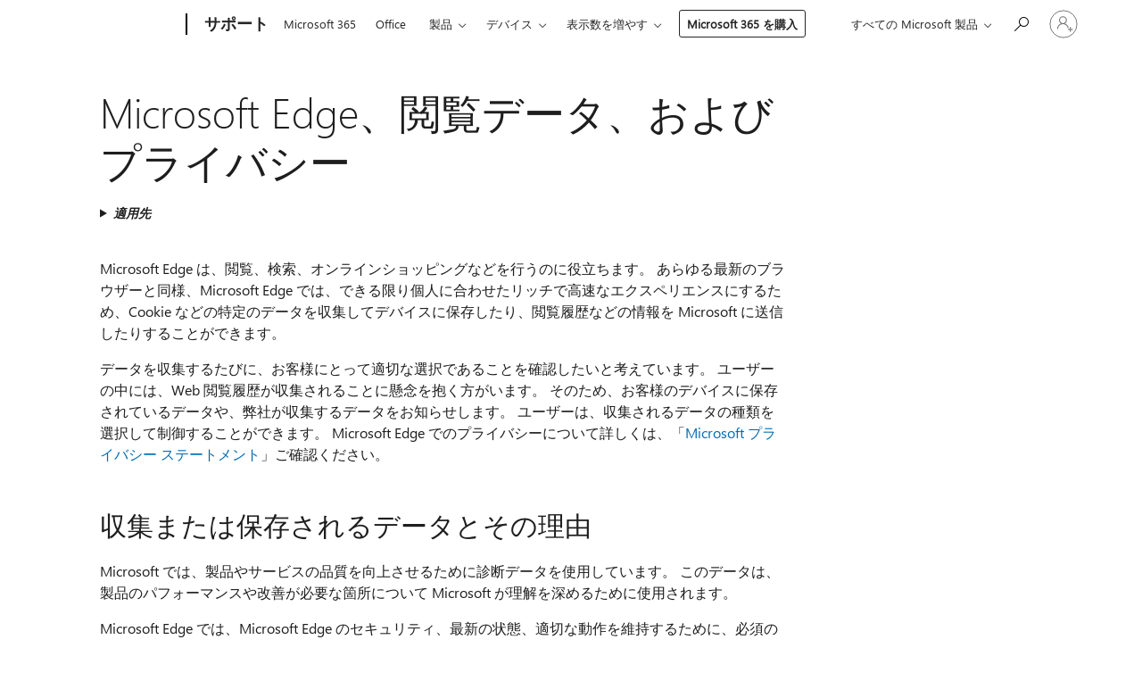

--- FILE ---
content_type: text/html; charset=utf-8
request_url: https://login.microsoftonline.com/common/oauth2/v2.0/authorize?client_id=ee272b19-4411-433f-8f28-5c13cb6fd407&redirect_uri=https%3A%2F%2Fsupport.microsoft.com%2Fsignin-oidc&response_type=code%20id_token&scope=openid%20profile%20offline_access&response_mode=form_post&nonce=639043144556015533.NmVmYjYyNzYtNjkyMS00NzZlLThmMWQtNWQ4ZWMwYjgyMTg1NDIyZjExM2MtODg0NC00NzgzLTk4ODMtNWNjMjc0Y2U5ZmI3&prompt=none&nopa=2&state=CfDJ8MF9taR5d3RHoynoKQkxN0AzdRxNThkvbv_Darp9Os1HFeE5dLS28XR3aOOwtVoXgKDvUGnNU4cUd61EkjARP21MMiFshfD1j5G7eGa6AXaPfgWv0mp9mW6iJSIXBPpNnQ8mM_Xa71yaKXLLmSm51fyQoc6oawxVrrkB-ktsHFDK8E9_OObte4xSUFE_FVl6zTcbfmDt9PZud9VFSOL1RfuBfwU_XzrxohvHp_-ZNMtCYWeIXhpAFgGajk6vgC7v2Y64nxORaugwIkMAYQpJaQS5i1gaeoKMXNJ3tih2Oa0BpHeHLdq5EX7V4Pp_8bBljXLmB7IQMMsUfoWQ-DiyVUreeIEiupAEawVrZjMPkGH3&x-client-SKU=ID_NET6_0&x-client-ver=8.12.1.0&sso_reload=true
body_size: 10099
content:


<!-- Copyright (C) Microsoft Corporation. All rights reserved. -->
<!DOCTYPE html>
<html>
<head>
    <title>Redirecting</title>
    <meta http-equiv="Content-Type" content="text/html; charset=UTF-8">
    <meta http-equiv="X-UA-Compatible" content="IE=edge">
    <meta name="viewport" content="width=device-width, initial-scale=1.0, maximum-scale=2.0, user-scalable=yes">
    <meta http-equiv="Pragma" content="no-cache">
    <meta http-equiv="Expires" content="-1">
    <meta name="PageID" content="FetchSessions" />
    <meta name="SiteID" content="" />
    <meta name="ReqLC" content="1033" />
    <meta name="LocLC" content="en-US" />

    
<meta name="robots" content="none" />

<script type="text/javascript" nonce='JlBq0wZzdq2n8YIlOHfMmg'>//<![CDATA[
$Config={"urlGetCredentialType":"https://login.microsoftonline.com/common/GetCredentialType?mkt=en-US","urlGoToAADError":"https://login.live.com/oauth20_authorize.srf?client_id=ee272b19-4411-433f-8f28-5c13cb6fd407\u0026scope=openid+profile+offline_access\u0026redirect_uri=https%3a%2f%2fsupport.microsoft.com%2fsignin-oidc\u0026response_type=code+id_token\u0026state=[base64]\u0026response_mode=form_post\u0026nonce=639043144556015533.NmVmYjYyNzYtNjkyMS00NzZlLThmMWQtNWQ4ZWMwYjgyMTg1NDIyZjExM2MtODg0NC00NzgzLTk4ODMtNWNjMjc0Y2U5ZmI3\u0026prompt=none\u0026x-client-SKU=ID_NET6_0\u0026x-client-Ver=8.12.1.0\u0026uaid=38f6f013dca5425ebdfeaf63777c406c\u0026msproxy=1\u0026issuer=mso\u0026tenant=common\u0026ui_locales=en-US\u0026epctrc=XY233MSUEiylMkgSDsF2FaI%2bfXTcwFX8jqAR8Ddz%2byE%3d8%3a1%3aCANARY%3a3ix39XQYSK7%2fKq780KnNeVueenFZTNIv5abZnRyePQs%3d\u0026epct=[base64]\u0026jshs=0\u0026nopa=2","urlAppError":"https://support.microsoft.com/signin-oidc","oAppRedirectErrorPostParams":{"error":"interaction_required","error_description":"Session information is not sufficient for single-sign-on.","state":"[base64]"},"iMaxStackForKnockoutAsyncComponents":10000,"fShowButtons":true,"urlCdn":"https://aadcdn.msftauth.net/shared/1.0/","urlDefaultFavicon":"https://aadcdn.msftauth.net/shared/1.0/content/images/favicon_a_eupayfgghqiai7k9sol6lg2.ico","urlPost":"/common/login","iPawnIcon":0,"sPOST_Username":"","fEnableNumberMatching":true,"sFT":"[base64]","sFTName":"flowToken","sCtx":"[base64]","fEnableOneDSClientTelemetry":true,"dynamicTenantBranding":null,"staticTenantBranding":null,"oAppCobranding":{},"iBackgroundImage":4,"arrSessions":[],"urlMsaStaticMeControl":"https://login.live.com/Me.htm?v=3","fApplicationInsightsEnabled":false,"iApplicationInsightsEnabledPercentage":0,"urlSetDebugMode":"https://login.microsoftonline.com/common/debugmode","fEnableCssAnimation":true,"fDisableAnimationIfAnimationEndUnsupported":true,"fSsoFeasible":true,"fAllowGrayOutLightBox":true,"fProvideV2SsoImprovements":true,"fUseMsaSessionState":true,"fIsRemoteNGCSupported":true,"urlLogin":"https://login.microsoftonline.com/common/reprocess?ctx=[base64]","urlDssoStatus":"https://login.microsoftonline.com/common/instrumentation/dssostatus","iSessionPullType":3,"fUseSameSite":true,"iAllowedIdentities":2,"isGlobalTenant":true,"uiflavor":1001,"fShouldPlatformKeyBeSuppressed":true,"fLoadStringCustomizationPromises":true,"fUseAlternateTextForSwitchToCredPickerLink":true,"fOfflineAccountVisible":false,"fEnableUserStateFix":true,"fShowAccessPassPeek":true,"fUpdateSessionPollingLogic":true,"fEnableShowPickerCredObservable":true,"fFetchSessionsSkipDsso":true,"fIsCiamUserFlowUxNewLogicEnabled":true,"fUseNonMicrosoftDefaultBrandingForCiam":true,"sCompanyDisplayName":"Microsoft Services","fRemoveCustomCss":true,"fFixUICrashForApiRequestHandler":true,"fShowUpdatedKoreanPrivacyFooter":true,"fUsePostCssHotfix":true,"fFixUserFlowBranding":true,"fEnablePasskeyNullFix":true,"fEnableRefreshCookiesFix":true,"fEnableWebNativeBridgeInterstitialUx":true,"fEnableWindowParentingFix":true,"fEnableNativeBridgeErrors":true,"urlAcmaServerPath":"https://login.microsoftonline.com","sTenantId":"common","sMkt":"en-US","fIsDesktop":true,"fUpdateConfigInit":true,"fLogDisallowedCssProperties":true,"fDisallowExternalFonts":true,"scid":1013,"hpgact":1800,"hpgid":7,"apiCanary":"[base64]","canary":"XY233MSUEiylMkgSDsF2FaI+fXTcwFX8jqAR8Ddz+yE=8:1:CANARY:3ix39XQYSK7/Kq780KnNeVueenFZTNIv5abZnRyePQs=","sCanaryTokenName":"canary","fSkipRenderingNewCanaryToken":false,"fEnableNewCsrfProtection":true,"correlationId":"38f6f013-dca5-425e-bdfe-af63777c406c","sessionId":"d8f2c3bd-348e-4e02-8a74-022eae6d2000","sRingId":"R6","locale":{"mkt":"en-US","lcid":1033},"slMaxRetry":2,"slReportFailure":true,"strings":{"desktopsso":{"authenticatingmessage":"Trying to sign you in"}},"enums":{"ClientMetricsModes":{"None":0,"SubmitOnPost":1,"SubmitOnRedirect":2,"InstrumentPlt":4}},"urls":{"instr":{"pageload":"https://login.microsoftonline.com/common/instrumentation/reportpageload","dssostatus":"https://login.microsoftonline.com/common/instrumentation/dssostatus"}},"browser":{"ltr":1,"Chrome":1,"_Mac":1,"_M131":1,"_D0":1,"Full":1,"RE_WebKit":1,"b":{"name":"Chrome","major":131,"minor":0},"os":{"name":"OSX","version":"10.15.7"},"V":"131.0"},"watson":{"url":"/common/handlers/watson","bundle":"https://aadcdn.msftauth.net/ests/2.1/content/cdnbundles/watson.min_q5ptmu8aniymd4ftuqdkda2.js","sbundle":"https://aadcdn.msftauth.net/ests/2.1/content/cdnbundles/watsonsupportwithjquery.3.5.min_dc940oomzau4rsu8qesnvg2.js","fbundle":"https://aadcdn.msftauth.net/ests/2.1/content/cdnbundles/frameworksupport.min_oadrnc13magb009k4d20lg2.js","resetErrorPeriod":5,"maxCorsErrors":-1,"maxInjectErrors":5,"maxErrors":10,"maxTotalErrors":3,"expSrcs":["https://login.microsoftonline.com","https://aadcdn.msauth.net/","https://aadcdn.msftauth.net/",".login.microsoftonline.com"],"envErrorRedirect":true,"envErrorUrl":"/common/handlers/enverror"},"loader":{"cdnRoots":["https://aadcdn.msauth.net/","https://aadcdn.msftauth.net/"],"logByThrowing":true},"serverDetails":{"slc":"ProdSlices","dc":"EUS","ri":"BL0XXXX","ver":{"v":[2,1,23173,3]},"rt":"2026-01-18T06:27:36","et":32},"clientEvents":{"enabled":true,"telemetryEnabled":true,"useOneDSEventApi":true,"flush":60000,"autoPost":true,"autoPostDelay":1000,"minEvents":1,"maxEvents":1,"pltDelay":500,"appInsightsConfig":{"instrumentationKey":"69adc3c768bd4dc08c19416121249fcc-66f1668a-797b-4249-95e3-6c6651768c28-7293","webAnalyticsConfiguration":{"autoCapture":{"jsError":true}}},"defaultEventName":"IDUX_ESTSClientTelemetryEvent_WebWatson","serviceID":3,"endpointUrl":""},"fApplyAsciiRegexOnInput":true,"country":"US","fBreakBrandingSigninString":true,"bsso":{"states":{"START":"start","INPROGRESS":"in-progress","END":"end","END_SSO":"end-sso","END_USERS":"end-users"},"nonce":"AwABEgEAAAADAOz_BQD0_0KOaIEsFwXlNGgJMJ3cIWDBYgL1uJUrtLBZf24g_WNy2jBqrcmAyuHCF5lszj5PZHRiO_CIykm8vHHx8ff844wgAA","overallTimeoutMs":4000,"telemetry":{"type":"ChromeSsoTelemetry","nonce":"AwABDwEAAAADAOz_BQD0_yDXvN-ghDxIm56u-MOqmEwsWVOkUWvUcFP2I-yKvsj5Ma7SFaUT2-wMlGLMGauhf5pawdcM7v8CqRcVfYz6U7Jp5qOsgDuFpvN9BbVfdgWDIAA","reportStates":[]},"redirectEndStates":["end"],"cookieNames":{"aadSso":"AADSSO","winSso":"ESTSSSO","ssoTiles":"ESTSSSOTILES","ssoPulled":"SSOCOOKIEPULLED","userList":"ESTSUSERLIST"},"type":"chrome","reason":"Pull suppressed because it was already attempted and the current URL was reloaded."},"urlNoCookies":"https://login.microsoftonline.com/cookiesdisabled","fTrimChromeBssoUrl":true,"inlineMode":5,"fShowCopyDebugDetailsLink":true,"fTenantBrandingCdnAddEventHandlers":true,"fAddTryCatchForIFrameRedirects":true};
//]]></script> 
<script type="text/javascript" nonce='JlBq0wZzdq2n8YIlOHfMmg'>//<![CDATA[
!function(){var e=window,r=e.$Debug=e.$Debug||{},t=e.$Config||{};if(!r.appendLog){var n=[],o=0;r.appendLog=function(e){var r=t.maxDebugLog||25,i=(new Date).toUTCString()+":"+e;n.push(o+":"+i),n.length>r&&n.shift(),o++},r.getLogs=function(){return n}}}(),function(){function e(e,r){function t(i){var a=e[i];if(i<n-1){return void(o.r[a]?t(i+1):o.when(a,function(){t(i+1)}))}r(a)}var n=e.length;t(0)}function r(e,r,i){function a(){var e=!!s.method,o=e?s.method:i[0],a=s.extraArgs||[],u=n.$WebWatson;try{
var c=t(i,!e);if(a&&a.length>0){for(var d=a.length,l=0;l<d;l++){c.push(a[l])}}o.apply(r,c)}catch(e){return void(u&&u.submitFromException&&u.submitFromException(e))}}var s=o.r&&o.r[e];return r=r||this,s&&(s.skipTimeout?a():n.setTimeout(a,0)),s}function t(e,r){return Array.prototype.slice.call(e,r?1:0)}var n=window;n.$Do||(n.$Do={"q":[],"r":[],"removeItems":[],"lock":0,"o":[]});var o=n.$Do;o.when=function(t,n){function i(e){r(e,a,s)||o.q.push({"id":e,"c":a,"a":s})}var a=0,s=[],u=1;"function"==typeof n||(a=n,
u=2);for(var c=u;c<arguments.length;c++){s.push(arguments[c])}t instanceof Array?e(t,i):i(t)},o.register=function(e,t,n){if(!o.r[e]){o.o.push(e);var i={};if(t&&(i.method=t),n&&(i.skipTimeout=n),arguments&&arguments.length>3){i.extraArgs=[];for(var a=3;a<arguments.length;a++){i.extraArgs.push(arguments[a])}}o.r[e]=i,o.lock++;try{for(var s=0;s<o.q.length;s++){var u=o.q[s];u.id==e&&r(e,u.c,u.a)&&o.removeItems.push(u)}}catch(e){throw e}finally{if(0===--o.lock){for(var c=0;c<o.removeItems.length;c++){
for(var d=o.removeItems[c],l=0;l<o.q.length;l++){if(o.q[l]===d){o.q.splice(l,1);break}}}o.removeItems=[]}}}},o.unregister=function(e){o.r[e]&&delete o.r[e]}}(),function(e,r){function t(){if(!a){if(!r.body){return void setTimeout(t)}a=!0,e.$Do.register("doc.ready",0,!0)}}function n(){if(!s){if(!r.body){return void setTimeout(n)}t(),s=!0,e.$Do.register("doc.load",0,!0),i()}}function o(e){(r.addEventListener||"load"===e.type||"complete"===r.readyState)&&t()}function i(){
r.addEventListener?(r.removeEventListener("DOMContentLoaded",o,!1),e.removeEventListener("load",n,!1)):r.attachEvent&&(r.detachEvent("onreadystatechange",o),e.detachEvent("onload",n))}var a=!1,s=!1;if("complete"===r.readyState){return void setTimeout(n)}!function(){r.addEventListener?(r.addEventListener("DOMContentLoaded",o,!1),e.addEventListener("load",n,!1)):r.attachEvent&&(r.attachEvent("onreadystatechange",o),e.attachEvent("onload",n))}()}(window,document),function(){function e(){
return f.$Config||f.ServerData||{}}function r(e,r){var t=f.$Debug;t&&t.appendLog&&(r&&(e+=" '"+(r.src||r.href||"")+"'",e+=", id:"+(r.id||""),e+=", async:"+(r.async||""),e+=", defer:"+(r.defer||"")),t.appendLog(e))}function t(){var e=f.$B;if(void 0===d){if(e){d=e.IE}else{var r=f.navigator.userAgent;d=-1!==r.indexOf("MSIE ")||-1!==r.indexOf("Trident/")}}return d}function n(){var e=f.$B;if(void 0===l){if(e){l=e.RE_Edge}else{var r=f.navigator.userAgent;l=-1!==r.indexOf("Edge")}}return l}function o(e){
var r=e.indexOf("?"),t=r>-1?r:e.length,n=e.lastIndexOf(".",t);return e.substring(n,n+v.length).toLowerCase()===v}function i(){var r=e();return(r.loader||{}).slReportFailure||r.slReportFailure||!1}function a(){return(e().loader||{}).redirectToErrorPageOnLoadFailure||!1}function s(){return(e().loader||{}).logByThrowing||!1}function u(e){if(!t()&&!n()){return!1}var r=e.src||e.href||"";if(!r){return!0}if(o(r)){var i,a,s;try{i=e.sheet,a=i&&i.cssRules,s=!1}catch(e){s=!0}if(i&&!a&&s){return!0}
if(i&&a&&0===a.length){return!0}}return!1}function c(){function t(e){g.getElementsByTagName("head")[0].appendChild(e)}function n(e,r,t,n){var u=null;return u=o(e)?i(e):"script"===n.toLowerCase()?a(e):s(e,n),r&&(u.id=r),"function"==typeof u.setAttribute&&(u.setAttribute("crossorigin","anonymous"),t&&"string"==typeof t&&u.setAttribute("integrity",t)),u}function i(e){var r=g.createElement("link");return r.rel="stylesheet",r.type="text/css",r.href=e,r}function a(e){
var r=g.createElement("script"),t=g.querySelector("script[nonce]");if(r.type="text/javascript",r.src=e,r.defer=!1,r.async=!1,t){var n=t.nonce||t.getAttribute("nonce");r.setAttribute("nonce",n)}return r}function s(e,r){var t=g.createElement(r);return t.src=e,t}function d(e,r){if(e&&e.length>0&&r){for(var t=0;t<e.length;t++){if(-1!==r.indexOf(e[t])){return!0}}}return!1}function l(r){if(e().fTenantBrandingCdnAddEventHandlers){var t=d(E,r)?E:b;if(!(t&&t.length>1)){return r}for(var n=0;n<t.length;n++){
if(-1!==r.indexOf(t[n])){var o=t[n+1<t.length?n+1:0],i=r.substring(t[n].length);return"https://"!==t[n].substring(0,"https://".length)&&(o="https://"+o,i=i.substring("https://".length)),o+i}}return r}if(!(b&&b.length>1)){return r}for(var a=0;a<b.length;a++){if(0===r.indexOf(b[a])){return b[a+1<b.length?a+1:0]+r.substring(b[a].length)}}return r}function f(e,t,n,o){if(r("[$Loader]: "+(L.failMessage||"Failed"),o),w[e].retry<y){return w[e].retry++,h(e,t,n),void c._ReportFailure(w[e].retry,w[e].srcPath)}n&&n()}
function v(e,t,n,o){if(u(o)){return f(e,t,n,o)}r("[$Loader]: "+(L.successMessage||"Loaded"),o),h(e+1,t,n);var i=w[e].onSuccess;"function"==typeof i&&i(w[e].srcPath)}function h(e,o,i){if(e<w.length){var a=w[e];if(!a||!a.srcPath){return void h(e+1,o,i)}a.retry>0&&(a.srcPath=l(a.srcPath),a.origId||(a.origId=a.id),a.id=a.origId+"_Retry_"+a.retry);var s=n(a.srcPath,a.id,a.integrity,a.tagName);s.onload=function(){v(e,o,i,s)},s.onerror=function(){f(e,o,i,s)},s.onreadystatechange=function(){
"loaded"===s.readyState?setTimeout(function(){v(e,o,i,s)},500):"complete"===s.readyState&&v(e,o,i,s)},t(s),r("[$Loader]: Loading '"+(a.srcPath||"")+"', id:"+(a.id||""))}else{o&&o()}}var p=e(),y=p.slMaxRetry||2,m=p.loader||{},b=m.cdnRoots||[],E=m.tenantBrandingCdnRoots||[],L=this,w=[];L.retryOnError=!0,L.successMessage="Loaded",L.failMessage="Error",L.Add=function(e,r,t,n,o,i){e&&w.push({"srcPath":e,"id":r,"retry":n||0,"integrity":t,"tagName":o||"script","onSuccess":i})},L.AddForReload=function(e,r){
var t=e.src||e.href||"";L.Add(t,"AddForReload",e.integrity,1,e.tagName,r)},L.AddIf=function(e,r,t){e&&L.Add(r,t)},L.Load=function(e,r){h(0,e,r)}}var d,l,f=window,g=f.document,v=".css";c.On=function(e,r,t){if(!e){throw"The target element must be provided and cannot be null."}r?c.OnError(e,t):c.OnSuccess(e,t)},c.OnSuccess=function(e,t){if(!e){throw"The target element must be provided and cannot be null."}if(u(e)){return c.OnError(e,t)}var n=e.src||e.href||"",o=i(),s=a();r("[$Loader]: Loaded",e);var d=new c
;d.failMessage="Reload Failed",d.successMessage="Reload Success",d.Load(null,function(){if(o){throw"Unexpected state. ResourceLoader.Load() failed despite initial load success. ['"+n+"']"}s&&(document.location.href="/error.aspx?err=504")})},c.OnError=function(e,t){var n=e.src||e.href||"",o=i(),s=a();if(!e){throw"The target element must be provided and cannot be null."}r("[$Loader]: Failed",e);var u=new c;u.failMessage="Reload Failed",u.successMessage="Reload Success",u.AddForReload(e,t),
u.Load(null,function(){if(o){throw"Failed to load external resource ['"+n+"']"}s&&(document.location.href="/error.aspx?err=504")}),c._ReportFailure(0,n)},c._ReportFailure=function(e,r){if(s()&&!t()){throw"[Retry "+e+"] Failed to load external resource ['"+r+"'], reloading from fallback CDN endpoint"}},f.$Loader=c}(),function(){function e(){if(!E){var e=new h.$Loader;e.AddIf(!h.jQuery,y.sbundle,"WebWatson_DemandSupport"),y.sbundle=null,delete y.sbundle,e.AddIf(!h.$Api,y.fbundle,"WebWatson_DemandFramework"),
y.fbundle=null,delete y.fbundle,e.Add(y.bundle,"WebWatson_DemandLoaded"),e.Load(r,t),E=!0}}function r(){if(h.$WebWatson){if(h.$WebWatson.isProxy){return void t()}m.when("$WebWatson.full",function(){for(;b.length>0;){var e=b.shift();e&&h.$WebWatson[e.cmdName].apply(h.$WebWatson,e.args)}})}}function t(){if(!h.$WebWatson||h.$WebWatson.isProxy){if(!L&&JSON){try{var e=new XMLHttpRequest;e.open("POST",y.url),e.setRequestHeader("Accept","application/json"),
e.setRequestHeader("Content-Type","application/json; charset=UTF-8"),e.setRequestHeader("canary",p.apiCanary),e.setRequestHeader("client-request-id",p.correlationId),e.setRequestHeader("hpgid",p.hpgid||0),e.setRequestHeader("hpgact",p.hpgact||0);for(var r=-1,t=0;t<b.length;t++){if("submit"===b[t].cmdName){r=t;break}}var o=b[r]?b[r].args||[]:[],i={"sr":y.sr,"ec":"Failed to load external resource [Core Watson files]","wec":55,"idx":1,"pn":p.pgid||"","sc":p.scid||0,"hpg":p.hpgid||0,
"msg":"Failed to load external resource [Core Watson files]","url":o[1]||"","ln":0,"ad":0,"an":!1,"cs":"","sd":p.serverDetails,"ls":null,"diag":v(y)};e.send(JSON.stringify(i))}catch(e){}L=!0}y.loadErrorUrl&&window.location.assign(y.loadErrorUrl)}n()}function n(){b=[],h.$WebWatson=null}function o(r){return function(){var t=arguments;b.push({"cmdName":r,"args":t}),e()}}function i(){var e=["foundException","resetException","submit"],r=this;r.isProxy=!0;for(var t=e.length,n=0;n<t;n++){var i=e[n];i&&(r[i]=o(i))}
}function a(e,r,t,n,o,i,a){var s=h.event;return i||(i=l(o||s,a?a+2:2)),h.$Debug&&h.$Debug.appendLog&&h.$Debug.appendLog("[WebWatson]:"+(e||"")+" in "+(r||"")+" @ "+(t||"??")),$.submit(e,r,t,n,o||s,i,a)}function s(e,r){return{"signature":e,"args":r,"toString":function(){return this.signature}}}function u(e){for(var r=[],t=e.split("\n"),n=0;n<t.length;n++){r.push(s(t[n],[]))}return r}function c(e){for(var r=[],t=e.split("\n"),n=0;n<t.length;n++){var o=s(t[n],[]);t[n+1]&&(o.signature+="@"+t[n+1],n++),r.push(o)
}return r}function d(e){if(!e){return null}try{if(e.stack){return u(e.stack)}if(e.error){if(e.error.stack){return u(e.error.stack)}}else if(window.opera&&e.message){return c(e.message)}}catch(e){}return null}function l(e,r){var t=[];try{for(var n=arguments.callee;r>0;){n=n?n.caller:n,r--}for(var o=0;n&&o<w;){var i="InvalidMethod()";try{i=n.toString()}catch(e){}var a=[],u=n.args||n.arguments;if(u){for(var c=0;c<u.length;c++){a[c]=u[c]}}t.push(s(i,a)),n=n.caller,o++}}catch(e){t.push(s(e.toString(),[]))}
var l=d(e);return l&&(t.push(s("--- Error Event Stack -----------------",[])),t=t.concat(l)),t}function f(e){if(e){try{var r=/function (.{1,})\(/,t=r.exec(e.constructor.toString());return t&&t.length>1?t[1]:""}catch(e){}}return""}function g(e){if(e){try{if("string"!=typeof e&&JSON&&JSON.stringify){var r=f(e),t=JSON.stringify(e);return t&&"{}"!==t||(e.error&&(e=e.error,r=f(e)),(t=JSON.stringify(e))&&"{}"!==t||(t=e.toString())),r+":"+t}}catch(e){}}return""+(e||"")}function v(e){var r=[];try{
if(jQuery?(r.push("jQuery v:"+jQuery().jquery),jQuery.easing?r.push("jQuery.easing:"+JSON.stringify(jQuery.easing)):r.push("jQuery.easing is not defined")):r.push("jQuery is not defined"),e&&e.expectedVersion&&r.push("Expected jQuery v:"+e.expectedVersion),m){var t,n="";for(t=0;t<m.o.length;t++){n+=m.o[t]+";"}for(r.push("$Do.o["+n+"]"),n="",t=0;t<m.q.length;t++){n+=m.q[t].id+";"}r.push("$Do.q["+n+"]")}if(h.$Debug&&h.$Debug.getLogs){var o=h.$Debug.getLogs();o&&o.length>0&&(r=r.concat(o))}if(b){
for(var i=0;i<b.length;i++){var a=b[i];if(a&&"submit"===a.cmdName){try{if(JSON&&JSON.stringify){var s=JSON.stringify(a);s&&r.push(s)}}catch(e){r.push(g(e))}}}}}catch(e){r.push(g(e))}return r}var h=window,p=h.$Config||{},y=p.watson,m=h.$Do;if(!h.$WebWatson&&y){var b=[],E=!1,L=!1,w=10,$=h.$WebWatson=new i;$.CB={},$._orgErrorHandler=h.onerror,h.onerror=a,$.errorHooked=!0,m.when("jQuery.version",function(e){y.expectedVersion=e}),m.register("$WebWatson")}}(),function(){function e(e,r){
for(var t=r.split("."),n=t.length,o=0;o<n&&null!==e&&void 0!==e;){e=e[t[o++]]}return e}function r(r){var t=null;return null===u&&(u=e(i,"Constants")),null!==u&&r&&(t=e(u,r)),null===t||void 0===t?"":t.toString()}function t(t){var n=null;return null===a&&(a=e(i,"$Config.strings")),null!==a&&t&&(n=e(a,t.toLowerCase())),null!==n&&void 0!==n||(n=r(t)),null===n||void 0===n?"":n.toString()}function n(e,r){var n=null;return e&&r&&r[e]&&(n=t("errors."+r[e])),n||(n=t("errors."+e)),n||(n=t("errors."+c)),n||(n=t(c)),n}
function o(t){var n=null;return null===s&&(s=e(i,"$Config.urls")),null!==s&&t&&(n=e(s,t.toLowerCase())),null!==n&&void 0!==n||(n=r(t)),null===n||void 0===n?"":n.toString()}var i=window,a=null,s=null,u=null,c="GENERIC_ERROR";i.GetString=t,i.GetErrorString=n,i.GetUrl=o}(),function(){var e=window,r=e.$Config||{};e.$B=r.browser||{}}(),function(){function e(e,r,t){e&&e.addEventListener?e.addEventListener(r,t):e&&e.attachEvent&&e.attachEvent("on"+r,t)}function r(r,t){e(document.getElementById(r),"click",t)}
function t(r,t){var n=document.getElementsByName(r);n&&n.length>0&&e(n[0],"click",t)}var n=window;n.AddListener=e,n.ClickEventListenerById=r,n.ClickEventListenerByName=t}();
//]]></script> 
<script type="text/javascript" nonce='JlBq0wZzdq2n8YIlOHfMmg'>//<![CDATA[
!function(t,e){!function(){var n=e.getElementsByTagName("head")[0];n&&n.addEventListener&&(n.addEventListener("error",function(e){null!==e.target&&"cdn"===e.target.getAttribute("data-loader")&&t.$Loader.OnError(e.target)},!0),n.addEventListener("load",function(e){null!==e.target&&"cdn"===e.target.getAttribute("data-loader")&&t.$Loader.OnSuccess(e.target)},!0))}()}(window,document);
//]]></script>
    <script type="text/javascript" nonce='JlBq0wZzdq2n8YIlOHfMmg'>
        ServerData = $Config;
    </script>

    <script data-loader="cdn" crossorigin="anonymous" src="https://aadcdn.msftauth.net/shared/1.0/content/js/FetchSessions_Core_Zrgqf3NDZY6QoRSGjvZAAQ2.js" integrity='sha384-ZiCm7FNkvHCzGABuQsNqI+NbQpuukT8O8DH+5NRo+GBSrdhUPzoMJLcFvVj8ky+R' nonce='JlBq0wZzdq2n8YIlOHfMmg'></script>

</head>
<body data-bind="defineGlobals: ServerData" style="display: none">
</body>
</html>